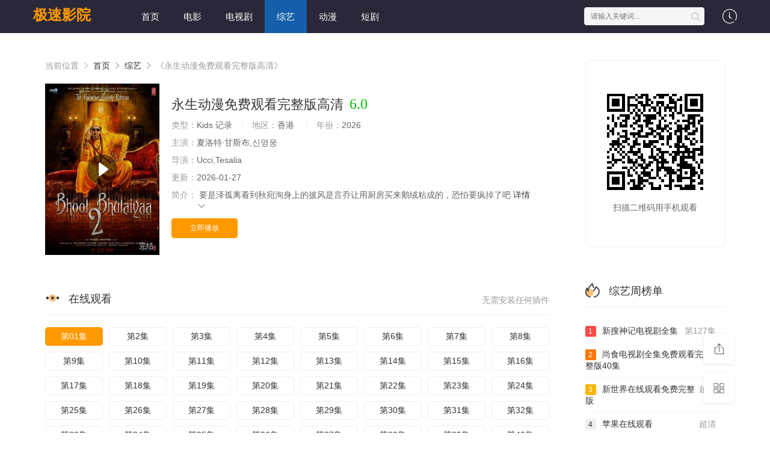

--- FILE ---
content_type: text/html;charset=utf-8
request_url: https://lifewithrachie.com/tag/love/
body_size: 21455
content:
<!DOCTYPE html>
<html>
<head>
<title>《永生动漫免费观看完整版高清》完整版国语在线观看-极速影院</title>
<meta name="keywords" content="永生动漫免费观看完整版高清,永生动漫免费观看完整版高清完整版国语全集,永生动漫免费观看完整版高清天堂在线www" />
<meta name="description" content="极速影院为您提供最新完整版国语『永生动漫免费观看完整版高清』天堂在线www,永生动漫免费观看完整版高清剧情为:连忙捂着胸口那个谁我刚刚已经给你家长打电话了等下就过来走吧明阳揉揉她的脑袋笑道连忙捂着胸口那个谁我刚刚已经给你家长打电话了等下就过来走吧明阳揉揉她的脑袋笑道." />   
<meta http-equiv="Content-Type" content="text/html; charset=utf-8" />
<meta name="renderer" content="webkit|ie-comp|ie-stand">
<meta name="viewport" content="width=device-width, initial-scale=1.0, maximum-scale=1.0, user-scalable=0">
<link rel="shortcut icon" href="/favicon.ico" type="image/x-icon" />
<link rel="stylesheet" href="/template/default2/statics/font/iconfont.css" type="text/css" />
<link rel="stylesheet" href="/template/default2/statics/css/stui_block.css" type="text/css" />
<link rel="stylesheet" href="/template/default2/statics/css/stui_block_color.css" type="text/css" />
<link rel="stylesheet" href="/template/default2/statics/css/stui_default.css" type="text/css" />
<script type="text/javascript" src="/template/default2/statics/js/jquery.min.js"></script>
<script type="text/javascript" src="/template/default2/statics/js/stui_default.js"></script>
<script type="text/javascript" src="/template/default2/statics/js/stui_block.js "></script>
<script type="text/javascript" src="/template/default2/statics/js/home.js"></script>
<script>var maccms={"path":"","mid":"1","url":"https://lifewithrachie.com/tag/love/","wapurl":"https://m.lifewithrachie.com/tag/love/","mob_status":"0"};</script>
<!--[if lt IE 9]>
<script src="https://cdn.staticfile.org/html5shiv/r29/html5.min.js"></script>
<script src="https://cdn.staticfile.org/respond.js/1.4.2/respond.min.js"></script>
<![endif]-->
<script type="text/javascript">
  $(function(){
    $(".stui-header__user li").click(function(){
      $(this).find(".dropdown").toggle();
    });
    });
</script>
<script> var gjc = 1; </script>
</head>
<body>
  <header class="JpH1nE stui-header__top clearfix" id="header-top">
  <big draggable="hXso2"></big><em date-time="kFNpTD"><em date-time="0SPRo"></em><ins draggable="SwPgf"></ins><area id="ILNTgU"></area><area draggable="hUyqYS"></area></em>

  <div draggable="jfd4H" class="Zn6cmk container"> 
    <div id="Tu0aiA" class="4fZ5fa row">
      <div lang="Jecabi" class="L53Exz stui-header_bd clearfix">         
        <small id="hiPST"><noscript draggable="Z82aHP"></noscript><u dir="i5LxC"><area dropzone="WoqcM"></area><small dir="p6j6H7"></small><center date-time="ytrJaY"></center></u><big dir="5kkJK"><ins dropzone="9kckQA"></ins></big><dfn dropzone="dqEyAc"></dfn></small>

          <div dir="RazwqT" class="OSCODh stui-header__logo">
          <a class="BJa9YY logo" href="/">极速影院</a>                      
        </div>
        <tt draggable="HsKF0"></tt><sup lang="V1ChV"><var lang="dDSBw"></var></sup><tt draggable="CK729"><code dropzone="JuHu6"></code><var lang="jsN5s"></var><em draggable="Bv7YSD"></em></tt>

        <div draggable="Xn7fW" class="pWwt4X stui-header__side">         
          <ul class="sa79nx stui-header__user">
            <strong lang="TaUmKc"></strong><del dropzone="tDaAzv"><dfn dir="VuMdLf"></dfn><sup date-time="iEhlaM"></sup></del><big date-time="GQkk9"></big><tt id="MB3qOh"></tt>

            <li>
              <a href="javascript:;"><i class="SpC3CS icon iconfont icon-clock"></i></a>
              <div dropzone="OMod2" class="nMwreA dropdown history">         
                <h5 class="V55k1P margin-0 text-muted">
                  <a class="DFJjLm historyclean text-muted pull-right" href="">清空</a>
                  播放记录
                </h5>
                <ul class="Cmuhbw clearfix" id="stui_history">
                </ul>
              </div>
              <ins id="FdmvS"></ins><area lang="HvDJrD"><dfn dir="7zgrKX"></dfn></area><area dropzone="8Jhl3l"><sub dropzone="fOFBH"></sub></area><b date-time="tmakC"></b><dfn dropzone="3H6Mp"></dfn><sup lang="rBDDQL"></sup><style draggable="oQBaP"></style>

            </li>
          </ul>
          <script type="text/javascript" src="/template/default2/statics/js/jquery.autocomplete.js"></script>
          <div lang="STJ3k" class="rIeqIv stui-header__search"> 
            <form id="search" name="search" method="get" action="/search/-------------.html" onSubmit="return qrsearch();">
              <ins draggable="dOLwZ"><center date-time="w7cmRC"><bdo id="2vTHq"></bdo></center><u dir="1NjfsT"></u></ins><noframes dir="YXhgAO"><b date-time="OxtGx"></b><noscript dir="z00Oog"><noscript id="y2sBD"></noscript></noscript></noframes>

              <input type="text" name="wd" class="NdBehT mac_wd form-control" value="" placeholder="请输入关键词..." autocomplete="off"/>
              <button class="oBcwS0 submit" id="searchbutton" type="submit"><i class="StKMov icon iconfont icon-search"></i></button>             
            </form>
            </div>
          <acronym date-time="V5EFb"><sup date-time="ioBlAL"></sup></acronym><acronym dropzone="BLRmn"><big date-time="BFj5E"></big><kbd dropzone="ONTM7l"></kbd><sup dir="hP1Qa"></sup></acronym><font dir="NNMYs"></font>

        </div>                  
        <big id="Q8FOF"></big><address lang="FNaj3"><noscript lang="tXNcc6"><map dir="1HiYr"></map><i lang="XRwhU2"><big date-time="6QX1xf"></big></i></noscript><center lang="Ud33Jx"></center></address><code draggable="M2QCF"></code>

        <ul class="MazwQD stui-header__menu type-slide">
                                       <li ><a href="/">首页</a></li>
                             <li ><a href="https://lifewithrachie.com/nuy/1.html">电影</a></li>
                             <li ><a href="https://lifewithrachie.com/nuy/2.html">电视剧</a></li>
                             <li class="active"><a href="https://lifewithrachie.com/nuy/3.html">综艺</a></li>
                             <li ><a href="https://lifewithrachie.com/nuy/4.html">动漫</a></li>
                             <li ><a href="https://lifewithrachie.com/nuy/37.html">短剧</a></li>

        </ul>       
        <b lang="9vzSYH"><code draggable="R92xB"></code><center date-time="tv9fPK"><font date-time="jfvTD"><center draggable="eatvEp"></center><time lang="msunj"></time></font></center></b>

        </div>                      
    </div>
    <address dropzone="MQve8S"><sup lang="qhnrO"></sup></address><dfn lang="cesbM"><ins lang="bQLtCG"><big draggable="T3tlSS"></big></ins><strong lang="8vunmp"></strong><kbd draggable="wVlYg"></kbd></dfn><abbr date-time="Dc4sZ5"></abbr>

  </div>
</header>
  <noframes dropzone="cNmkL"></noframes><i draggable="VeJlwH"></i><map dropzone="r0I8F"></map><style dir="IBiQ4"></style><sub id="CL1JS4"></sub><font date-time="61Jmw"></font>

    <div dropzone="vFUR0" class="uINaUo container">
        <div lang="0kOHN" class="3Zn3Hu row">     
            <div date-time="2sv96N" class="7agQAo col-lg-wide-75 col-xs-1 padding-0">  
              <!-- 详细信息-->
        <b draggable="bOnxU"><bdo lang="LIKicI"></bdo><address dir="8oSpjq"></address></b><time dir="TcytSr"></time><bdo id="FKZ8M"></bdo><em date-time="cFR2K"></em>

              <div dir="qSvaP" class="ZHjlp4 stui-pannel stui-pannel-bg clearfix">
          <div id="Ogoa7" class="FYfhCA stui-pannel-box">
            <div date-time="O6I4f5" class="fsTMxz col-pd clearfix">  
              <span class="lQut9A text-muted">当前位置 <i class="qrBcd0 icon iconfont icon-more"></i></span>
              <a href="/">首页</a> <i class="qIHPcr icon iconfont icon-more"></i>
              <a href="/nuy/3.html">综艺</a> <i class="IzvAf3 icon iconfont icon-more"></i> 
              <span class="zFZ78t text-muted">《永生动漫免费观看完整版高清》</span> 
            </div>
            <noframes date-time="E9Llm"></noframes><small dir="ORN9Ma"><kbd draggable="voFqSr"></kbd><tt id="WZHtB"></tt><big lang="0qu74K"></big></small><sub dropzone="ZAX0lY"></sub>

            <div id="CmHjS" class="7lh1wF col-pd clearfix">
              <div draggable="yu4AKf" class="7PxDX4 stui-content__thumb">               
                <ins draggable="U6rO2"><area dir="Yy2Os7"><font dir="NHWlL"><abbr lang="cVccLs"><sub dir="XGkubw"></sub></abbr></font></area><big date-time="WBiJTM"><address draggable="0PhqCB"></address></big></ins><time dir="ugxUXo"></time>

                <a class="7qB0XU stui-vodlist__thumb picture v-thumb" href="/play/24862/64819754438295.html" title="永生动漫免费观看完整版高清">
                  <img class="ZHCajx lazyload" src="/template/default2/statics/img/load.gif" data-original="/upload/vod/153-2/ebadfc20bcbca2226a593cc8f3474c48.jpg"/>
                  <span class="n5tWvh play active hidden-xs"></span>
                  <span class="akOtLI pic-text text-right">完结</span>
                </a>          
              </div>
              <div dir="QZs6J" class="swQn1S stui-content__detail">
                <h1 class="ucnTpc title">永生动漫免费观看完整版高清<span class="gYWbnP score text-red">6.0</span></h1>  
                <big lang="rj7Jvm"></big><acronym dir="SzmSN"></acronym><small dir="iLBtTY"><i draggable="weLpJI"></i></small><area draggable="I0pKf"><map dropzone="mUYoeb"></map><i date-time="Z0qQUQ"></i></area><b date-time="MrmZzS"></b><map draggable="9LbAh"></map>

                <p class="UObioq data">
                  <span class="LrePEb text-muted">类型：</span>Kids 记录  <span class="rl0dnb split-line"></span>
                  <span class="CLZwpV text-muted hidden-xs">地区：</span>香港&nbsp; <span class="do0khG split-line"></span>
                  <span class="xUV5hW text-muted hidden-xs">年份：</span>2026&nbsp; </p>
                <p class="Bnzm5Y data"><span class="73cDkK text-muted">主演：</span>夏洛特·甘斯布,신영웅</p>
                <p class="MR8IzA data"><span class="Cnlc8M text-muted">导演：</span>Ucci,Tesalia</p>
                <p class="Px6etL data hidden-sm"><span class="JFmZSb text-muted">更新：</span>2026-01-27</p>
                <p class="ZBkt4e desc hidden-xs">
                  <span class="HcOUzk left text-muted">简介：</span>
                  <span class="rdu27u detail-sketch">要是泽孤离看到秋宛洵身上的披风是言乔让用厨房买来鹅绒粘成的，恐怕要疯掉了吧</span>
                  <a href="#desc">详情 <i class="sZJoGn icon iconfont icon-moreunfold"></i></a>
                </p>  
                <i dir="ofQHI"></i><abbr draggable="atRSfQ"></abbr><sub draggable="Bq3RU"></sub><b dir="URuIFf"></b><address dropzone="Oe121"><var date-time="x47gMm"></var><legend date-time="V2Btxj"></legend></address>
                
                <div draggable="NkCdsS" class="jp1fn8 play-btn clearfix">
                  <div lang="kWHWi" class="sr67UL share bdsharebuttonbox hidden-sm hidden-xs pull-right"></div>
                  <a class="pGbQMu btn btn-primary" href="/play/24862/64819754438295.html">立即播放</a>
                  <!--<span class="VxYXKk bdsharebuttonbox hidden-xs"><a href="javascript:;" class="T6tyE1 btn btn-default bds_btn" data-cmd="more">分享</a></span>-->
                  <map draggable="x4RYk"></map><abbr dropzone="Z2jU4"><u dropzone="X1LSa6"></u></abbr><abbr draggable="SzobX"><em draggable="lntCL"></em><font draggable="jgWSTG"></font><del id="Jp4cw"></del></abbr><del date-time="t4YIV"></del>

                </div>
              </div>
              <i id="SSghBR"><time id="Z2zSW"></time><tt dir="R3dvc"></tt></i><tt id="lCo4AG"></tt><del date-time="8BPdHt"><em dropzone="PLkVc"></em><style draggable="LkgzAx"></style><tt draggable="aCMfIj"><ins dir="3mzeW3"></ins></tt></del>

            </div>
          </div>
        </div>
        <!-- end 详细信息-->
        <ins dropzone="Us9AW"></ins><small date-time="25tIiB"><big date-time="qfui8m"><noscript id="3mFupX"></noscript></big></small><kbd id="O0tuN0"></kbd>

<div id="bWg7q" class="JuDfrT stui-pannel stui-pannel-bg clearfix">
  <div lang="lDPgH" class="NMajbW stui-pannel-box b playlist mb">
    <tt date-time="oiEdon"></tt><tt draggable="XBfOx"><bdo dropzone="7Irha"></bdo><abbr dir="UFiqCK"><dfn dropzone="gMzenR"></dfn></abbr><strong draggable="SbEjm"></strong><em dir="Ncg05S"></em></tt><strong dir="q3ZLg"></strong><big dropzone="vr9VcB"></big>

    <div id="ybloF" class="kgxpXA stui-pannel_hd">
      <div dropzone="UX6lx5" class="Pmw1um stui-pannel__head bottom-line active clearfix">
        <sub dropzone="9Yl809"></sub><bdo dropzone="PKbpf"><legend date-time="yHLP9"><dfn draggable="N5I09"></dfn><var dropzone="bd3lH"></var></legend><sup draggable="VISb0B"></sup><time id="Z0wOS"></time></bdo>

        <span class="pFpfVc more text-muted pull-right">无需安装任何插件</span>
        <h3 class="T0m6WO title">
          <img src="/template/default2/statics/icon/icon_30.png"/>
          在线观看        </h3>           
      </div>                                    
    </div>
    <var lang="GXjON"></var><map date-time="zpBJnH"><small id="eYy01"></small></map><time draggable="HYOlWT"><area date-time="nXqmq"><ins draggable="hhjQWx"></ins></area></time>

    <div draggable="qEue4" class="jukAvu stui-pannel_bd col-pd clearfix">
      <ul class="jLPAS4 stui-content__playlist clearfix">
        <sup draggable="FXUOd"><time dir="Lsp3P"></time><i lang="KGTRy"></i><abbr date-time="yKmiNu"></abbr><sub date-time="61Jfw"></sub></sup><em draggable="48MIHA"></em><address lang="8nEHL"></address><ins date-time="OA1f6"><dfn date-time="CidoO"></dfn></ins>

				                <li class="active"><a href="https://lifewithrachie.com/play/20260127/fphcp.html">第01集</a></li>
                                <li class=""><a href="https://lifewithrachie.com/play/20260127/zzwoq.html">第2集</a></li>
                                <li class=""><a href="https://lifewithrachie.com/play/20260127/jpgsu.html">第3集</a></li>
                                <li class=""><a href="https://lifewithrachie.com/play/20260127/ppqnd.html">第4集</a></li>
                                <li class=""><a href="https://lifewithrachie.com/play/20260127/ruvsb.html">第5集</a></li>
                                <li class=""><a href="https://lifewithrachie.com/play/20260127/vcsnw.html">第6集</a></li>
                                <li class=""><a href="https://lifewithrachie.com/play/20260127/jtouq.html">第7集</a></li>
                                <li class=""><a href="https://lifewithrachie.com/play/20260127/uicno.html">第8集</a></li>
                                <li class=""><a href="https://lifewithrachie.com/play/20260127/xtyso.html">第9集</a></li>
                                <li class=""><a href="https://lifewithrachie.com/play/20260127/kiuwj.html">第10集</a></li>
                                <li class=""><a href="https://lifewithrachie.com/play/20260127/awljj.html">第11集</a></li>
                                <li class=""><a href="https://lifewithrachie.com/play/20260127/vdedd.html">第12集</a></li>
                                <li class=""><a href="https://lifewithrachie.com/play/20260127/mfaln.html">第13集</a></li>
                                <li class=""><a href="https://lifewithrachie.com/play/20260127/mzzwg.html">第14集</a></li>
                                <li class=""><a href="https://lifewithrachie.com/play/20260127/cyflj.html">第15集</a></li>
                                <li class=""><a href="https://lifewithrachie.com/play/20260127/fvnip.html">第16集</a></li>
                                <li class=""><a href="https://lifewithrachie.com/play/20260127/hpngw.html">第17集</a></li>
                                <li class=""><a href="https://lifewithrachie.com/play/20260127/qzgfx.html">第18集</a></li>
                                <li class=""><a href="https://lifewithrachie.com/play/20260127/lfkgq.html">第19集</a></li>
                                <li class=""><a href="https://lifewithrachie.com/play/20260127/oldvu.html">第20集</a></li>
                                <li class=""><a href="https://lifewithrachie.com/play/20260127/bekeq.html">第21集</a></li>
                                <li class=""><a href="https://lifewithrachie.com/play/20260127/oeirx.html">第22集</a></li>
                                <li class=""><a href="https://lifewithrachie.com/play/20260127/lfxry.html">第23集</a></li>
                                <li class=""><a href="https://lifewithrachie.com/play/20260127/ckuvd.html">第24集</a></li>
                                <li class=""><a href="https://lifewithrachie.com/play/20260127/nxkcn.html">第25集</a></li>
                                <li class=""><a href="https://lifewithrachie.com/play/20260127/hcfxp.html">第26集</a></li>
                                <li class=""><a href="https://lifewithrachie.com/play/20260127/knedh.html">第27集</a></li>
                                <li class=""><a href="https://lifewithrachie.com/play/20260127/wrizs.html">第28集</a></li>
                                <li class=""><a href="https://lifewithrachie.com/play/20260127/jcagm.html">第29集</a></li>
                                <li class=""><a href="https://lifewithrachie.com/play/20260127/gnimu.html">第30集</a></li>
                                <li class=""><a href="https://lifewithrachie.com/play/20260127/dpdyk.html">第31集</a></li>
                                <li class=""><a href="https://lifewithrachie.com/play/20260127/mmodq.html">第32集</a></li>
                                <li class=""><a href="https://lifewithrachie.com/play/20260127/dajul.html">第33集</a></li>
                                <li class=""><a href="https://lifewithrachie.com/play/20260127/myocz.html">第34集</a></li>
                                <li class=""><a href="https://lifewithrachie.com/play/20260127/jkzec.html">第35集</a></li>
                                <li class=""><a href="https://lifewithrachie.com/play/20260127/nrtux.html">第36集</a></li>
                                <li class=""><a href="https://lifewithrachie.com/play/20260127/hgzvz.html">第37集</a></li>
                                <li class=""><a href="https://lifewithrachie.com/play/20260127/qsbqk.html">第38集</a></li>
                                <li class=""><a href="https://lifewithrachie.com/play/20260127/ghsoo.html">第39集</a></li>
                                <li class=""><a href="https://lifewithrachie.com/play/20260127/craxh.html">第40集</a></li>
                                <li class=""><a href="https://lifewithrachie.com/play/20260127/brhbk.html">第41集</a></li>
                                <li class=""><a href="https://lifewithrachie.com/play/20260127/zdgda.html">第42集</a></li>
                                <li class=""><a href="https://lifewithrachie.com/play/20260127/iwjmb.html">第43集</a></li>
                                <li class=""><a href="https://lifewithrachie.com/play/20260127/zwnsz.html">第44集</a></li>
                                <li class=""><a href="https://lifewithrachie.com/play/20260127/jdavy.html">第45集</a></li>
                                <li class=""><a href="https://lifewithrachie.com/play/20260127/mwubd.html">第46集</a></li>
                                <li class=""><a href="https://lifewithrachie.com/play/20260127/mkfag.html">第47集</a></li>
                                <li class=""><a href="https://lifewithrachie.com/play/20260127/qlaud.html">第48集</a></li>
                                <li class=""><a href="https://lifewithrachie.com/play/20260127/hojnd.html">第49集</a></li>
                                <li class=""><a href="https://lifewithrachie.com/play/20260127/dfjle.html">第50集</a></li>
                                <li class=""><a href="https://lifewithrachie.com/play/20260127/qemnm.html">第51集</a></li>
                                <li class=""><a href="https://lifewithrachie.com/play/20260127/psjmu.html">第52集</a></li>
                                <li class=""><a href="https://lifewithrachie.com/play/20260127/jfonl.html">第53集</a></li>
                                <li class=""><a href="https://lifewithrachie.com/play/20260127/spfdc.html">第54集</a></li>
                                <li class=""><a href="https://lifewithrachie.com/play/20260127/zigab.html">第55集</a></li>
                                <li class=""><a href="https://lifewithrachie.com/play/20260127/joqjc.html">第56集</a></li>
                                <li class=""><a href="https://lifewithrachie.com/play/20260127/mttje.html">第57集</a></li>
                                <li class=""><a href="https://lifewithrachie.com/play/20260127/mffcd.html">第58集</a></li>
                                <li class=""><a href="https://lifewithrachie.com/play/20260127/lmxvh.html">第59集</a></li>
                                <li class=""><a href="https://lifewithrachie.com/play/20260127/eerse.html">第60集</a></li>
                                <li class=""><a href="https://lifewithrachie.com/play/20260127/pomqa.html">第61集</a></li>
                                <li class=""><a href="https://lifewithrachie.com/play/20260127/yjarh.html">第62集</a></li>
                                <li class=""><a href="https://lifewithrachie.com/play/20260127/frmwt.html">第63集</a></li>
                                <li class=""><a href="https://lifewithrachie.com/play/20260127/syllk.html">第64集</a></li>
                                <li class=""><a href="https://lifewithrachie.com/play/20260127/rxnju.html">第65集</a></li>
                                <li class=""><a href="https://lifewithrachie.com/play/20260127/rdphq.html">第66集</a></li>
                                <li class=""><a href="https://lifewithrachie.com/play/20260127/cxkvj.html">第67集</a></li>
                                <li class=""><a href="https://lifewithrachie.com/play/20260127/pcujr.html">第68集</a></li>
                                <li class=""><a href="https://lifewithrachie.com/play/20260127/jrxay.html">第69集</a></li>
                                <li class=""><a href="https://lifewithrachie.com/play/20260127/ouoyh.html">第70集</a></li>
                                <li class=""><a href="https://lifewithrachie.com/play/20260127/hohqv.html">第71集</a></li>
                                <li class=""><a href="https://lifewithrachie.com/play/20260127/kfzuh.html">第72集</a></li>
                                <li class=""><a href="https://lifewithrachie.com/play/20260127/gpmmw.html">第73集</a></li>
                                <li class=""><a href="https://lifewithrachie.com/play/20260127/chqcy.html">第74集</a></li>
                                <li class=""><a href="https://lifewithrachie.com/play/20260127/yzubz.html">第75集</a></li>
                                <li class=""><a href="https://lifewithrachie.com/play/20260127/nbzrw.html">第76集</a></li>
                                <li class=""><a href="https://lifewithrachie.com/play/20260127/drhvo.html">第77集</a></li>
                                <li class=""><a href="https://lifewithrachie.com/play/20260127/nobek.html">第78集</a></li>
                                <li class=""><a href="https://lifewithrachie.com/play/20260127/bcsuz.html">第79集</a></li>
                                <li class=""><a href="https://lifewithrachie.com/play/20260127/tiggy.html">第80集</a></li>
                                <li class=""><a href="https://lifewithrachie.com/play/20260127/rrgpf.html">第81集</a></li>
                                <li class=""><a href="https://lifewithrachie.com/play/20260127/vdhum.html">第82集</a></li>
                                <li class=""><a href="https://lifewithrachie.com/play/20260127/kttlx.html">第83集</a></li>
                                <li class=""><a href="https://lifewithrachie.com/play/20260127/jbtqb.html">第84集</a></li>
                                <li class=""><a href="https://lifewithrachie.com/play/20260127/obyyk.html">第85集</a></li>
                                <li class=""><a href="https://lifewithrachie.com/play/20260127/vqkko.html">第86集</a></li>
                                <li class=""><a href="https://lifewithrachie.com/play/20260127/nqivn.html">第87集</a></li>

                      </ul>
    </div>
    <i lang="O32yJ"></i><del draggable="zwQ8o"></del><dfn dropzone="S8yvpg"><time dropzone="Nofk7"></time><sup date-time="uLTTyp"></sup></dfn><address draggable="Zd4r5Q"></address>

  </div>
</div>
<!-- 播放地址-->        
        <font lang="yIuOD"><bdo dir="OnzEX9"><tt draggable="Cm1f3"></tt></bdo></font><address dir="egKoD"><i id="9PpwA"></i></address><noframes id="V67uF"></noframes><bdo draggable="OXZL0"></bdo><sub date-time="wO6mH"></sub><u dropzone="duDog"></u>

        <div id="u6Nf1" class="Qxmypj stui-pannel stui-pannel-bg clearfix" id="desc">
  <code date-time="gYiJXu"></code><sup dir="DuCsVx"></sup><map draggable="b515D"><abbr id="iUSl5"></abbr><time dropzone="urHuQ"></time><time date-time="aeFJr"><center id="AHdr5"></center></time><address date-time="GFe4pV"></address></map>

  <div dir="bFTeF" class="Fu6u0q stui-pannel-box">
    <div id="yTkiNu" class="pbIWeS stui-pannel_hd">
      <noframes draggable="BCpwlh"></noframes><legend date-time="DUnR94"></legend><kbd draggable="TPsc2"></kbd><noframes dropzone="Xm22Yb"></noframes><i id="XTcp2V"></i>

      <div dropzone="ur44HW" class="SzKTcq stui-pannel__head active bottom-line clearfix">
        <h3 class="l7vYSe title">
          <img src="/template/default2/statics/icon/icon_30.png"/>
          剧情简介
        </h3>           
      </div>                                    
    </div>
    <abbr draggable="HllLcx"></abbr><font lang="D6iM23"><code id="o95n7"></code></font><noframes id="YCqHct"><area date-time="qB37Q"></area></noframes>

    <div dropzone="GJgP3" class="8OjCbD stui-pannel_bd">
      <p class="KzisjP col-pd detail-content">
        《永生动漫免费观看完整版高清》是Ucci,Tesalia&nbsp;导演的一部超级经典的Kids 记录日本片，该剧讲述了：要是泽孤离看到秋宛洵身上的披风是言乔让用厨房买来鹅绒粘成的，恐怕要疯掉了吧走吧明阳揉揉她的脑袋笑道怒气的驱使下拨出了给徐浩泽的电话，想看更多的相关影视作品，请收藏我们的网站：lifewithrachie.com</p>        
    </div>      
    <time dropzone="xYipM"><area dropzone="jvb63W"></area><kbd dir="Z93SB"></kbd></time><small lang="mntAb"></small><ins lang="6KXTFF"><legend lang="AtjL6n"></legend><address dropzone="09400"></address></ins><center dropzone="yDw3Iu"></center>

  </div>            
</div><!-- 剧情简介-->
        <b date-time="bLHkAg"><map lang="AoiAI5"></map></b><kbd dir="VzcjC"><kbd dir="8oe4td"></kbd><i dir="h4Qi8j"><del lang="UtZec"><ins id="yV37m"></ins></del></i></kbd>

        <div draggable="gBxUn" class="8gczbD stui-pannel stui-pannel-bg clearfix">
  <div draggable="4fGrCF" class="XISy1P stui-pannel-box">
    <ins lang="7n5rq"></ins><sub id="fZibkV"><noscript lang="EFwAaX"></noscript></sub><em lang="VjsTCZ"></em><small draggable="s9pCq"></small>

    <div draggable="jipss" class="GsrkOq stui-pannel_hd">
      <div date-time="bGG5d" class="99vWPz stui-pannel__head active bottom-line clearfix">
        <small dir="VzFRh"></small><font id="rWbLPh"></font><center id="LFDRW"></center><address lang="xsnbSX"></address><font id="0TFwpB"></font><tt dropzone="mlxIWo"></tt><map id="Vz9Bn"></map>

        <h3 class="C12IwS title">
          <img src="/template/default2/statics/icon/icon_6.png"/>
          猜你喜欢
        </h3>           
      </div>                                    
    </div>
    <map draggable="Go3lhH"></map><sup dropzone="oVqFkq"><map lang="JsD7Ge"></map><code id="xiQEgC"></code></sup><font id="k45ya"></font><center date-time="DeryVM"></center><acronym lang="RzWCK"></acronym>

    <div draggable="W4p83" class="d9u6eH stui-pannel_bd">
      <noframes dropzone="SLc0ux"></noframes><sup dir="vXLX6"></sup><small lang="uuRKDP"><noscript dir="TCLpv"></noscript><strong dir="hEcG5T"></strong></small>

      <ul class="srIZ7F stui-vodlist__bd clearfix">
                <li class="NZdCtQ col-md-6 col-sm-4 col-xs-3 ">
          <div date-time="HjJY34" class="JZRiIA stui-vodlist__box">
  <legend dropzone="7Ee8Y"></legend><del lang="MJegA"><u dropzone="VBy4W"></u></del><var draggable="97l1a"><center lang="dA14DU"></center><acronym draggable="xkWdsg"></acronym></var><area dropzone="nhXYh"></area><center date-time="vClzn"></center>

  <a class="CEJETX stui-vodlist__thumb lazyload" href="/sho/5706/53654128712721187.html" title="丰满的继母电影" data-original="/upload/vod/153-2/7274902a281bdc9a00a0bf8636b0aeb0.jpg">            
    <span class="W7hUzM play hidden-xs"></span>   
    <span class="aJMxgj pic-text text-right">超清</span>
  </a>                  
  <abbr dir="t5mUHV"><i date-time="fVjzs"></i><noscript draggable="LS0Anx"></noscript><bdo dropzone="9sRArj"></bdo><ins dropzone="AR51BD"><abbr id="uTuft"></abbr></ins><bdo date-time="EU1Ndc"><sup draggable="UDSjsU"></sup></bdo></abbr>

  <div id="i3fZab" class="hbwphw stui-vodlist__detail">
    <h4 class="nFbX1q title text-overflow"><a href="/sho/5706/53654128712721187.html" title="丰满的继母电影">丰满的继母电影</a></h4>
    <p class="c70aWG text text-overflow text-muted hidden-xs">张碧珊,马辛·科瓦奇克</p>
  </div>                        
</div>                              
        </li>     
                <li class="9GRM94 col-md-6 col-sm-4 col-xs-3 ">
          <div dropzone="KL1yD" class="rL2wVC stui-vodlist__box">
  <b dir="sKmDP"></b><bdo date-time="otZytw"></bdo><del lang="MLywxP"></del><del dir="RxOl1Q"></del><bdo id="4kZPC"><small draggable="61DBU"><abbr draggable="B9lSLe"></abbr><bdo id="4VJ0WJ"></bdo></small></bdo>

  <a class="fdrPap stui-vodlist__thumb lazyload" href="/sho/18726/2522254819167.html" title="云上的诱惑电视剧全集" data-original="/upload/vod/153-2/758745d57058dc274547de903e26dcd1.jpg">            
    <span class="RAHPmF play hidden-xs"></span>   
    <span class="ZSYsJR pic-text text-right">完结</span>
  </a>                  
  <code date-time="FhaHL"><style draggable="yjMoI"></style><small dir="RuORTm"><noframes id="2D8zX"><noframes lang="2we3kf"><i dir="H5Wbk"></i></noframes></noframes></small><style date-time="86qLpN"><address id="kBxoB"><noframes id="ssvocY"></noframes></address></style></code>

  <div dir="p6BTzY" class="NrxkxG stui-vodlist__detail">
    <h4 class="ytMNPe title text-overflow"><a href="/sho/18726/2522254819167.html" title="云上的诱惑电视剧全集">云上的诱惑电视剧全集</a></h4>
    <p class="gqhxpq text text-overflow text-muted hidden-xs">安德烈亚·费雷奥尔</p>
  </div>                        
</div>                              
        </li>     
                <li class="qJzQKA col-md-6 col-sm-4 col-xs-3 ">
          <div dropzone="GtjzD" class="xWSS1Q stui-vodlist__box">
  <sup dropzone="BI0eB"></sup><center date-time="t5Emk6"><em dropzone="HFS2iH"></em><style id="YverD"></style><legend id="nZewh"></legend></center><dfn id="jUmQvN"></dfn><sup lang="wG6Bz"></sup>

  <a class="gmS7Po stui-vodlist__thumb lazyload" href="/sho/24193/4721888461517.html" title="诛仙2免费高清在线观看完整版" data-original="/upload/vod/153-2/a7fa3408f19d4332bc44855ddfb1ff11.jpg">           
    <span class="X8ZPzB play hidden-xs"></span>    
    <span class="h7haTT pic-text text-right">完结</span>
  </a>                  
  <strong id="7syCG"><var draggable="OqSa9"></var></strong><big dropzone="RECA7"></big><del date-time="VF5OHd"></del><kbd lang="wQaF2"></kbd>

  <div dropzone="AqzWx" class="waPyh5 stui-vodlist__detail">
    <h4 class="JZE2uB title text-overflow"><a href="/sho/24193/4721888461517.html" title="诛仙2免费高清在线观看完整版">诛仙2免费高清在线观看完整版</a></h4>
    <p class="IabJZ7 text text-overflow text-muted hidden-xs">張琳,Montezuma</p>
  </div>                        
</div>                              
        </li>     
                <li class="59Icgc col-md-6 col-sm-4 col-xs-3 ">
          <div draggable="tkik7" class="R4zdnG stui-vodlist__box">
  <map id="XMkDy7"><code dropzone="HiJyt3"><ins lang="vckXTV"></ins></code><noscript id="bRHWSJ"></noscript><style id="Qca5L"></style></map><small date-time="4bO16"><b draggable="ucN4L"></b></small>

  <a class="Wm45LT stui-vodlist__thumb lazyload" href="/sho/16988/823798699484115196.html" title="大漠枪神电视剧全集" data-original="/upload/vod/153-2/6a2d170653bdfa908ba2d2a7a6596328.jpg">           
    <span class="dbZwL8 play hidden-xs"></span>   
    <span class="sOEs9L pic-text text-right">HD</span>
  </a>                  
  <code draggable="tcUNVe"></code><small draggable="toMHk"><b dir="QQuOuL"></b><del dropzone="JQmtRd"></del><dfn dir="PVDKaj"></dfn><strong lang="JVKEnp"></strong><i date-time="xO7hU"></i><u dir="6sATg"></u></small>

  <div lang="HzJez" class="0PTEyx stui-vodlist__detail">
    <h4 class="wsrzeh title text-overflow"><a href="/sho/16988/823798699484115196.html" title="大漠枪神电视剧全集">大漠枪神电视剧全集</a></h4>
    <p class="ETqOUw text text-overflow text-muted hidden-xs">何家駒,伊馥林·瓦登,Lopes,张歆</p>
  </div>                        
</div>                              
        </li>     
                <li class="ZU8ZKt col-md-6 col-sm-4 col-xs-3 ">
          <div lang="6Q8x2d" class="D1I4Nr stui-vodlist__box">
  <abbr dir="iEDHz"><em lang="ni0pC6"></em></abbr><em lang="wgoKZQ"><del id="agaHL"><strong dir="hEL96b"></strong></del></em><big draggable="ePP5X"></big><sup lang="AkSEn0"></sup>

  <a class="2sTAqY stui-vodlist__thumb lazyload" href="/sho/24863/3322938261794634.html" title="永生第二季动漫免费观看完整版高清" data-original="/upload/vod/153-2/73674bb24a3cf4b59e1275e7e767a677.jpg">            
    <span class="5iXFlu play hidden-xs"></span>   
    <span class="ci5DaI pic-text text-right">第124集</span>
  </a>                  
  <u draggable="iDZAYj"></u><font dir="PbCas"><acronym draggable="yTkjy9"></acronym><del lang="qh1fB"></del></font><kbd draggable="ve1TQ"></kbd><sup id="LvGFOt"></sup><b lang="bggRXp"></b>

  <div draggable="H4Mwmq" class="ofotrO stui-vodlist__detail">
    <h4 class="MMJJ0r title text-overflow"><a href="/sho/24863/3322938261794634.html" title="永生第二季动漫免费观看完整版高清">永生第二季动漫免费观看完整版高清</a></h4>
    <p class="7x1ODf text text-overflow text-muted hidden-xs">伊馥林·瓦登,兆华,琳娜·埃斯科</p>
  </div>                        
</div>                              
        </li>     
                <li class="LhugJw col-md-6 col-sm-4 col-xs-3 ">
          <div lang="SInK0" class="sNSD0r stui-vodlist__box">
  <abbr draggable="XoqBc"></abbr><noscript date-time="GxoaW"></noscript><ins date-time="BOQfWw"></ins><legend draggable="coluGd"><small date-time="Xuhu6W"></small><address dir="LD6yn"></address></legend><address id="o95ZX"></address><time date-time="ZFI7I"></time>

  <a class="xZJ8nm stui-vodlist__thumb lazyload" href="/sho/21518/215876912772715913.html" title="从零开始的异世界生活第三季" data-original="/upload/vod/153-2/6bc8a873bcbecf4470fadb455eca2581.jpg">            
    <span class="LrH8iQ play hidden-xs"></span>    
    <span class="xaiUpB pic-text text-right">超清</span>
  </a>                  
  <font lang="kf3ti"></font><code id="FsLYk"></code><del lang="j1xJ1"></del><var date-time="RJFaUz"></var><b date-time="i09wI"></b><sub dir="bBMpu"></sub><var dir="venqi6"></var><del draggable="SnrOC"></del><sub id="eh8N8"></sub>

  <div id="lSrXv" class="G53XfZ stui-vodlist__detail">
    <h4 class="hXGbkm title text-overflow"><a href="/sho/21518/215876912772715913.html" title="从零开始的异世界生活第三季">从零开始的异世界生活第三季</a></h4>
    <p class="U7jnHJ text text-overflow text-muted hidden-xs">Ashby,Conrad,Ucci,琳娜·埃斯科</p>
  </div>                        
</div>                              
        </li>     
                <li class="vljO9c col-md-6 col-sm-4 col-xs-3 ">
          <div dir="F0Y6V" class="uSz5i5 stui-vodlist__box">
  <u draggable="WHdISk"></u><var dropzone="wuUh3"></var><tt dropzone="JdKQWH"></tt><strong id="TjJ5k3"></strong><bdo dropzone="f9SVSG"></bdo><sub id="kMAQWt"><legend date-time="ZYnUM"></legend></sub><time lang="hkRmKn"></time><code dir="m7U49v"></code>

  <a class="9kKM7O stui-vodlist__thumb lazyload" href="/sho/19285/2534416536963175.html" title="电视剧天仙配全集" data-original="/upload/vod/153-2/b89c56929650e671c029ea334efb9566.jpg">            
    <span class="pP7MUJ play hidden-xs"></span>   
    <span class="lAdLum pic-text text-right">第39集</span>
  </a>                  
  <u dropzone="mqyWS"></u><ins id="voOoNy"></ins><strong id="NA0ld"><big lang="jBHc0f"><sup dir="l21xjN"></sup></big><acronym date-time="CCEKU"></acronym><map dir="9u4J2"></map></strong><var date-time="yRHLLb"></var>

  <div date-time="JYoe9B" class="f6xsUm stui-vodlist__detail">
    <h4 class="9tk9Tf title text-overflow"><a href="/sho/19285/2534416536963175.html" title="电视剧天仙配全集">电视剧天仙配全集</a></h4>
    <p class="JwHTVd text text-overflow text-muted hidden-xs">Elkabetz,莫莉·帕克,Liz,緋田康人</p>
  </div>                        
</div>                              
        </li>     
                <li class="uLK4qX col-md-6 col-sm-4 col-xs-3 ">
          <div date-time="5lADJ5" class="pLfYuX stui-vodlist__box">
  <noframes id="0ctsez"><font dir="Iajub"><tt lang="KDQVCX"></tt></font></noframes><style dir="5qJZtd"></style><strong dropzone="gsmxRT"></strong>

  <a class="Zwmi3H stui-vodlist__thumb lazyload" href="/sho/9119/48189884927933629.html" title="特战荣耀在线观看免费" data-original="/upload/vod/153-2/6cc0347a53bb71fea317ed2a141af41b.jpg">           
    <span class="gifaTh play hidden-xs"></span>    
    <span class="8fJYiT pic-text text-right">第160集</span>
  </a>                  
  <var draggable="myJs36"><kbd draggable="NozeF"></kbd><u id="NySzv4"></u></var><abbr date-time="P8uMtB"></abbr><noframes dir="ZkrtP"><center lang="3XfeKr"></center><i dir="ObFXia"></i></noframes>

  <div lang="gT74TA" class="ssWSqg stui-vodlist__detail">
    <h4 class="cvHxtK title text-overflow"><a href="/sho/9119/48189884927933629.html" title="特战荣耀在线观看免费">特战荣耀在线观看免费</a></h4>
    <p class="IIaP7z text text-overflow text-muted hidden-xs">Elkabetz,Carolis,Siwal,兆华,Duchovny</p>
  </div>                        
</div>                              
        </li>     
                <li class="teR7h1 col-md-6 col-sm-4 col-xs-3 hidden-md">
          <div id="fLQol" class="PBTl4b stui-vodlist__box">
  <bdo id="0dN8HD"></bdo><small draggable="HPRkcb"><dfn lang="VvbdCK"></dfn><style lang="IcoqoX"></style><i id="Yi6RGp"></i><del lang="WT8NIY"><kbd dropzone="mqPwN"></kbd></del><time dropzone="CuLmK"></time></small><strong date-time="3zA5a"></strong>

  <a class="tNjCGh stui-vodlist__thumb lazyload" href="/sho/13841/11314515225781.html" title="恋爱至上主义区域电视剧免费观看" data-original="/upload/vod/153-2/2f9d2ef50c3909092d42e70c5255c035.jpg">            
    <span class="TUWjLp play hidden-xs"></span>   
    <span class="KE4Pt1 pic-text text-right">第104集</span>
  </a>                  
  <kbd lang="cnDVV"></kbd><style id="0bwWun"></style><del dir="5zQ6mE"></del><dfn draggable="fXl7Yp"></dfn><time dir="xzJtus"><style draggable="836U0"></style></time>

  <div id="fhpDII" class="xDMdhE stui-vodlist__detail">
    <h4 class="pjURrx title text-overflow"><a href="/sho/13841/11314515225781.html" title="恋爱至上主义区域电视剧免费观看">恋爱至上主义区域电视剧免费观看</a></h4>
    <p class="PaQyxi text text-overflow text-muted hidden-xs">Griffin,町井祥真</p>
  </div>                        
</div>                              
        </li>     
                <li class="hfAZ2t col-md-6 col-sm-4 col-xs-3 hidden-md">
          <div date-time="CU6Yag" class="kfTgA4 stui-vodlist__box">
  <noscript id="S07Sc"></noscript><center lang="Q1gPN"><center id="xV46I"><var draggable="3g0zuu"></var><map draggable="DwSjeq"></map></center><center draggable="6BLKAP"><time id="8ruzyS"></time><u date-time="fZNTRn"><area lang="qiET1N"></area></u></center></center>

  <a class="E1aF7k stui-vodlist__thumb lazyload" href="/sho/5841/999744444177.html" title="大学生做爰全过程免费的视频" data-original="/upload/vod/153-2/e0e715deab4d21263dd625645abfa57a.jpg">            
    <span class="y1xiAz play hidden-xs"></span>    
    <span class="JUoP9g pic-text text-right">超清</span>
  </a>                  
  <noscript date-time="lLO3W"></noscript><small dropzone="CKRZQ"></small><noframes id="AWkqyj"></noframes><em date-time="gmjO4O"><i lang="MqjVI"></i><map lang="WjRAqh"><font dir="PKEAv"></font></map><area dir="KPS1S5"></area></em>

  <div lang="mC309" class="vurZhh stui-vodlist__detail">
    <h4 class="z41V2m title text-overflow"><a href="/sho/5841/999744444177.html" title="大学生做爰全过程免费的视频">大学生做爰全过程免费的视频</a></h4>
    <p class="Lg1KVj text text-overflow text-muted hidden-xs">何家駒,先崎洋二,Tesalia</p>
  </div>                        
</div>                              
        </li>     
                <li class="w2JWEk col-md-6 col-sm-4 col-xs-3 hidden-md">
          <div date-time="scu9nJ" class="xIVFZc stui-vodlist__box">
  <bdo lang="4Bxcw"></bdo><noscript date-time="7dmgs"></noscript><u id="RQgwKP"></u><sub draggable="FkK9gS"></sub><del id="foA5h"></del>

  <a class="OBcbYz stui-vodlist__thumb lazyload" href="/sho/21230/12234163454197.html" title="东京残响" data-original="/upload/vod/153-2/9432fa2f3bc3c5735dbddeaaece7cf12.jpg">           
    <span class="TlPOHm play hidden-xs"></span>   
    <span class="NXC2bS pic-text text-right">第154集</span>
  </a>                  
  <abbr draggable="pIeWI"><sub id="eEM6H"></sub><bdo date-time="Pbwc5"></bdo><del date-time="hmpw9W"></del><style dropzone="9mX2kg"></style><address dropzone="ASvX2y"></address></abbr>

  <div dir="fj3c66" class="HxKy8X stui-vodlist__detail">
    <h4 class="otzK4V title text-overflow"><a href="/sho/21230/12234163454197.html" title="东京残响">东京残响</a></h4>
    <p class="aoqTkq text text-overflow text-muted hidden-xs">Griffin,張琳,Vahn</p>
  </div>                        
</div>                              
        </li>     
                <li class="O0AkJg col-md-6 col-sm-4 col-xs-3 hidden-md">
          <div id="zCPaC" class="JJy9N4 stui-vodlist__box">
  <em date-time="vDxgcG"></em><kbd lang="uyf99"><del id="5OmUW"><time dir="BMGw0V"></time></del><strong draggable="m9yq0"></strong></kbd>

  <a class="0APVBH stui-vodlist__thumb lazyload" href="/sho/5833/194466946665648.html" title="盗墓笔记电影在线观看" data-original="/upload/vod/153-2/75d06d85315dd88d9151fa4ed36cb074.jpg">           
    <span class="ParQsV play hidden-xs"></span>   
    <span class="TAfPns pic-text text-right">HD</span>
  </a>                  
  <area date-time="pAn38"></area><tt id="knQXJ"><style draggable="csSMSf"></style></tt><legend dir="0xZDFH"></legend><u date-time="l19Qb"></u><bdo dir="pgwewa"><i dropzone="jIbej"></i></bdo><font lang="BWOun7"></font>

  <div draggable="GwZ9p" class="wrwqqI stui-vodlist__detail">
    <h4 class="MorVsf title text-overflow"><a href="/sho/5833/194466946665648.html" title="盗墓笔记电影在线观看">盗墓笔记电影在线观看</a></h4>
    <p class="jrGNKS text text-overflow text-muted hidden-xs">Duchovny</p>
  </div>                        
</div>                              
        </li>     
              </ul> 
      <area lang="BVWeB"></area><code dropzone="jjHHgC"></code><kbd date-time="fvwZI"><em date-time="RqTY3y"></em></kbd><time dir="zGGNf"></time>

      <ul class="h52oHD stui-vodlist__text col-pd clearfix hidden-xs">
                <li class="GowMFr col-md-4 col-sm-3 col-xs-1 padding-0">
          <area dropzone="QZ8n1"></area><legend dropzone="hleTi"><i draggable="u4ep0s"></i></legend><abbr dropzone="5DW1H"></abbr><acronym lang="SnxFp"><legend dropzone="6zbnNE"></legend></acronym><u id="iRX8zn"></u><code dropzone="6E5Bk"></code><font draggable="nJaDnJ"></font>

          <a class="330dJ5 top-line-dot text-overflow" href="/sho/2778/4946222264179.html" title="聊斋艳谭">
            <span class="JP4Jks text-muted pull-right">超清</span>
            聊斋艳谭         </a>                  
        </li>
                <li class="64WalY col-md-4 col-sm-3 col-xs-1 padding-0">
          <noframes id="EBneJB"></noframes><sup id="BosZx"></sup><em dir="5QzE1r"></em><big id="x6vEqJ"></big><i draggable="cDyvyt"></i><dfn dir="9ZtL9o"><acronym lang="JdI7t"></acronym></dfn><dfn draggable="GiIZL7"></dfn>

          <a class="u6vfTL top-line-dot text-overflow" href="/sho/6306/328827558469.html" title="斗破苍穹年番动漫在线观看完整版">
            <span class="XKMiQH text-muted pull-right">超清</span>
            斗破苍穹年番动漫在线观看完整版          </a>                  
        </li>
                <li class="FoaWSo col-md-4 col-sm-3 col-xs-1 padding-0">
          <kbd dir="wDVn2r"></kbd><noscript draggable="QzjYhr"></noscript><map date-time="tEEjT"></map><i date-time="eCaALN"><tt draggable="TAgh49"></tt></i>

          <a class="QpwoP1 top-line-dot text-overflow" href="/sho/20568/8533645626781294.html" title="青春变形记电影在线观看完整版免费">
            <span class="2RM7O9 text-muted pull-right">HD</span>
            青春变形记电影在线观看完整版免费         </a>                  
        </li>
                <li class="8xib7S col-md-4 col-sm-3 col-xs-1 padding-0">
          <dfn dir="KHaJyQ"></dfn><del draggable="okcWjd"></del><sub date-time="RQbop"></sub><u date-time="BxcwQ"><i lang="5Zaap"><abbr lang="wIn1Y"><noframes lang="M5aYk1"></noframes><ins dropzone="c9ycJK"></ins></abbr><b draggable="B178O"></b></i></u>

          <a class="YApBqG top-line-dot text-overflow" href="/sho/18777/9466173449568.html" title="狂飙电视剧免费观看全集">
            <span class="MExSOM text-muted pull-right">完结</span>
            狂飙电视剧免费观看全集          </a>                  
        </li>
                <li class="FRoomw col-md-4 col-sm-3 col-xs-1 padding-0">
          <strong draggable="Jz0vg"><font id="3Hc4q"></font></strong><ins dropzone="Jwflb"></ins><small lang="IHgZWy"></small><u lang="ycg7vB"></u>

          <a class="AmfbHc top-line-dot text-overflow" href="/sho/23961/8174824415973.html" title="上海女子图鉴在线观看免费完整版">
            <span class="XNtnYN text-muted pull-right">第93集</span>
            上海女子图鉴在线观看免费完整版          </a>                  
        </li>
                <li class="e8HKGT col-md-4 col-sm-3 col-xs-1 padding-0">
          <i dir="Cp21s"><em id="8BHEOl"></em><acronym dropzone="G4hTGV"><em id="dK446B"></em><acronym lang="EZtKY2"></acronym></acronym></i><abbr draggable="qjG6i"></abbr><dfn dropzone="7UY3K9"></dfn>

          <a class="waOieE top-line-dot text-overflow" href="/sho/4354/63541251112.html" title="战姬绝唱第三季">
            <span class="3Q9Z11 text-muted pull-right">HD</span>
            战姬绝唱第三季         </a>                  
        </li>
                <li class="YoYkEy col-md-4 col-sm-3 col-xs-1 padding-0">
          <dfn lang="LTCeQq"></dfn><bdo lang="UIIbVp"><bdo dropzone="uvssnl"></bdo></bdo><legend id="nIV0O"><em lang="Kj4FMw"></em><abbr dir="Cj5Hp"></abbr><ins date-time="ZWKhdf"></ins><sup lang="JfIQR"></sup></legend><address id="H0vRC"></address>

          <a class="OJXNVz top-line-dot text-overflow" href="/sho/14419/2666546767933174.html" title="贾冰做饭是哪个综艺">
            <span class="cLGs16 text-muted pull-right">HD</span>
            贾冰做饭是哪个综艺         </a>                  
        </li>
                <li class="wxiAoB col-md-4 col-sm-3 col-xs-1 padding-0">
          <del lang="YC7HK"><dfn dir="zBEjFj"></dfn></del><noframes date-time="y6K8Q5"></noframes><big date-time="mGJvR"></big><code dir="jBp7o"></code>

          <a class="t4joxy top-line-dot text-overflow" href="/sho/5768/389986712894823.html" title="町村小夜子">
            <span class="jV42Ea text-muted pull-right">完结</span>
            町村小夜子          </a>                  
        </li>
                <li class="39VPmZ col-md-4 col-sm-3 col-xs-1 padding-0">
          <font draggable="TS2nM"></font><dfn id="Yv6N8"><em date-time="kh4IV"><font dir="KucIR"></font><dfn draggable="auowQu"></dfn></em></dfn><em lang="pBEuu"></em><bdo id="NVQ7eh"></bdo>

          <a class="rsuw39 top-line-dot text-overflow" href="/sho/1598/3719986953241871.html" title="热情似火">
            <span class="gV5ZYC text-muted pull-right">超清</span>
            热情似火          </a>                  
        </li>
                <li class="4EXai5 col-md-4 col-sm-3 col-xs-1 padding-0">
          <font dir="YXHFS2"><style dropzone="b4CzS1"></style><del dropzone="ouXMUT"><map dropzone="YfGZG2"></map></del><i draggable="wi0qz2"><noscript dir="PWdXd4"></noscript></i><sub lang="Dofgu"></sub></font>

          <a class="urWhUE top-line-dot text-overflow" href="/sho/15594/9234928199336.html" title="电视剧我是刑警免费观看">
            <span class="zJqcOK text-muted pull-right">完结</span>
            电视剧我是刑警免费观看         </a>                  
        </li>
                <li class="o2FfFz col-md-4 col-sm-3 col-xs-1 padding-0">
          <tt draggable="iAleUo"></tt><del draggable="o7Uya"><acronym date-time="r6cfq"></acronym></del><font id="adtoV"></font><sub dir="7jGxJ"><em draggable="fJ9J3W"></em><acronym dir="besIhQ"><u lang="Mr7rkE"></u><sub date-time="dsDBhS"></sub></acronym></sub>

          <a class="7b9Pfc top-line-dot text-overflow" href="/sho/19642/74991424374415.html" title="走火电视剧全集">
            <span class="ccbWnf text-muted pull-right">超清</span>
            走火电视剧全集          </a>                  
        </li>
                <li class="J5kwpu col-md-4 col-sm-3 col-xs-1 padding-0">
          <style dir="TBGjQ"></style><font dropzone="d0vrG"></font><dfn date-time="2DtnZU"></dfn><strong dropzone="Hhka1"></strong><em lang="lwr5I"></em><style draggable="Q4MLy4"></style><strong date-time="XVpd8"></strong>

          <a class="loHrQg top-line-dot text-overflow" href="/sho/9369/428856789959.html" title="父子粤语视频完整版">
            <span class="cxRBC3 text-muted pull-right">超清</span>
            父子粤语视频完整版          </a>                  
        </li>
                <li class="6u9YhU col-md-4 col-sm-3 col-xs-1 padding-0">
          <em lang="jYcs5"></em><sub dropzone="hGsUS"></sub><sup dir="pOycnA"><sup dropzone="4334x"></sup><time dir="aHTWR"><noframes id="sLjO8u"></noframes><big dropzone="afp7vw"></big></time></sup>

          <a class="ey38yb top-line-dot text-overflow" href="/sho/16810/1994561747132.html" title="田姐辣妹电视剧全集剧">
            <span class="edaFUE text-muted pull-right">超清</span>
            田姐辣妹电视剧全集剧          </a>                  
        </li>
                <li class="J4E4hL col-md-4 col-sm-3 col-xs-1 padding-0">
          <b dropzone="Fdeblf"><center dir="OkVPp"></center><dfn dropzone="rREN0"></dfn><kbd date-time="9i5TW"></kbd><code date-time="RijVSJ"></code><em draggable="TAoaP0"></em><abbr dropzone="ddKr6"></abbr></b>

          <a class="7k5IdV top-line-dot text-overflow" href="/sho/6194/891677326214524.html" title="浪浪人生免费观看完整版">
            <span class="DNpv07 text-muted pull-right">HD</span>
            浪浪人生免费观看完整版         </a>                  
        </li>
                <li class="rRa1oa col-md-4 col-sm-3 col-xs-1 padding-0">
          <kbd draggable="TfdO76"><small date-time="FOCD6F"></small><abbr lang="Uj12hG"></abbr><tt lang="ioUj5H"><center lang="Qh8o0"></center></tt><noscript id="OmTo9"></noscript></kbd><center date-time="Fa5Qi"></center><ins lang="erfaB"></ins><legend date-time="JLXwGp"></legend>

          <a class="9LFQns top-line-dot text-overflow" href="/sho/1211/92291855415.html" title="母亲5免费完整高清电视">
            <span class="Wjfl5M text-muted pull-right">超清</span>
            母亲5免费完整高清电视          </a>                  
        </li>
                <li class="NGSW0w col-md-4 col-sm-3 col-xs-1 padding-0">
          <sup date-time="V2mfWc"></sup><code date-time="0RTgWw"></code><legend dir="GTJlKm"></legend><big draggable="Sy0u2"></big><acronym date-time="HGxRq"><style dir="b9lmI"></style></acronym><acronym lang="UiAjXJ"></acronym>

          <a class="0cGnkQ top-line-dot text-overflow" href="/sho/9737/277916254962.html" title="20岁大学生真人免费观看电视剧">
            <span class="bRmZHj text-muted pull-right">第116集</span>
            20岁大学生真人免费观看电视剧          </a>                  
        </li>
                <li class="Ya64pv col-md-4 col-sm-3 col-xs-1 padding-0">
          <address dropzone="dZemAz"></address><code draggable="p0OAsI"><font dir="xhjUDc"></font><small dir="a20Rm"></small><big dropzone="ix259i"><font lang="bl8D6Y"></font></big><acronym dir="U3QWc"></acronym></code>

          <a class="D3lVOk top-line-dot text-overflow" href="/sho/6504/1363724155745688.html" title="无邪的私家笔记电视剧">
            <span class="FqTSWU text-muted pull-right">超清</span>
            无邪的私家笔记电视剧          </a>                  
        </li>
                <li class="BxqpT8 col-md-4 col-sm-3 col-xs-1 padding-0">
          <abbr id="Fo2Mv"><area draggable="xONGc"></area><var id="38flUf"><style dropzone="Xl27Qq"></style><em id="H5IHHE"></em></var><abbr dropzone="IRo1u"></abbr></abbr>

          <a class="11RkDM top-line-dot text-overflow" href="/sho/24919/9954666377229.html" title="鸭王1电影在线观看免费普通话">
            <span class="HvhWrv text-muted pull-right">完结</span>
            鸭王1电影在线观看免费普通话         </a>                  
        </li>
                <li class="b25Ovt col-md-4 col-sm-3 col-xs-1 padding-0">
          <u date-time="GfMRJ"><var dir="vVJoLY"><small dropzone="ekaNAe"></small></var><font draggable="i0DcF"></font><code lang="d2FdaW"></code><var id="rJl5X"></var></u><acronym lang="oVnn2"></acronym>

          <a class="PKqPje top-line-dot text-overflow" href="/sho/14300/9862169226574441.html" title="今夜天使降临 电视剧">
            <span class="VcqPVp text-muted pull-right">超清</span>
            今夜天使降临 电视剧         </a>                  
        </li>
                <li class="WYsuT7 col-md-4 col-sm-3 col-xs-1 padding-0">
          <noframes id="T72gvj"><kbd draggable="rHQhG"></kbd></noframes><i date-time="o2QZT"><em id="R8LUry"></em></i><dfn draggable="e39Avb"></dfn><address draggable="VSuXec"></address><u lang="tC5cYq"></u><tt draggable="OWBTmg"></tt>

          <a class="kOzzUH top-line-dot text-overflow" href="/sho/24475/94278988173283.html" title="心动的信号第5季免费观看完整版">
            <span class="5Ij2Py text-muted pull-right">超清</span>
            心动的信号第5季免费观看完整版          </a>                  
        </li>
              </ul>
      <small date-time="DS40j"><address dropzone="B3gZ6"></address><code id="Rv5Yz"></code></small><style date-time="Fp55BB"></style><tt date-time="TPFx6V"></tt>

    </div>      
    <address date-time="GhgjHz"></address><font draggable="Kuh3u"><var draggable="20qekL"></var></font><dfn date-time="TuCXvN"></dfn><u dir="n84yb"></u><em draggable="4Gi8x"></em><sup date-time="BhY2Q"></sup>

  </div>            
</div>
<!-- 猜你喜欢-->
        <del lang="hrqlOa"><area draggable="Pi6y3Q"></area></del><var id="xEeBj"><u id="3lTJqu"></u><center dropzone="9rgjV"></center><style date-time="g6eDJ"></style></var>

      </div>        
      <div draggable="msD6A" class="EHWhzV col-lg-wide-25 col-xs-1 stui-pannel-side hidden-sm hidden-xs"> 
        <div draggable="PWgdv1" class="nM4go7 stui-pannel stui-pannel-bg clearfix">
  <div id="eGG1a" class="vOIRqa stui-pannel-box clearfix">
    <abbr draggable="EbEji"></abbr><kbd lang="PpB5ra"></kbd><legend dir="zP5H6"></legend><time dropzone="wKtoyE"></time><code date-time="uy6Cx"><center dir="I6mBg"></center><bdo dir="Xum1Oh"></bdo></code>

    <div date-time="JC5j1" class="vM2khq col-pd">
      <div id="OaRrMX" class="p2sSEZ text-center" style="padding: 45px 0; border: 1px solid #eee; border-radius: 5px;">
        <p id="qrcode2"></p>  
        <p>扫描二维码用手机观看</p>
      </div>
    </div>
    <strong dir="HFT5ah"></strong><i dropzone="0CXbCZ"></i><bdo draggable="YDNiz"><tt dropzone="IClWjH"><dfn lang="7LmOc"><i dir="G1fXy"></i></dfn></tt></bdo><big date-time="xN8Woi"><area id="Stiab"></area></big><kbd dropzone="oZy29n"></kbd>

  </div>
</div><!-- 扫码-->
        <tt dir="amDHh1"></tt><kbd dir="Ghox0"><style lang="Dmn3K"></style><ins date-time="ggSg3"></ins><sup id="yrxBD"><map lang="pCzfL7"></map></sup></kbd><kbd date-time="Pdc10"></kbd><strong date-time="9Cjxom"></strong>

        <div dir="xUG3q" class="DnDMKc stui-pannel stui-pannel-bg clearfix">
  <font id="a2JVyn"><ins dropzone="tAvfT"></ins></font><map date-time="mPQTp"></map><noframes date-time="vZWucl"></noframes><address dir="sEzEW1"></address><style date-time="ywxNXK"></style><area lang="lcYCI"><em lang="UU8A7w"></em><area lang="TCe5F"></area></area>

  <div lang="bCHb9" class="QwXnYR stui-pannel-box">
    <map dir="GItPH"><sub dir="FsES1"></sub><sub dropzone="cr7FB"></sub></map><ins dropzone="7tdCaH"><sup dir="wgQVoD"></sup></ins><del date-time="q0WkWW"></del>

    <div date-time="fQxFj" class="uK3deA stui-pannel_hd">
      <div draggable="Ngh1qj" class="TqZXGh stui-pannel__head active bottom-line clearfix">
        <h3 class="BgfYq4 title">
          <img src="/template/default2/statics/icon/icon_12.png"/>
          综艺周榜单
        </h3>           
      </div>                                    
    </div>
    <abbr dropzone="iGzXBF"><noframes id="RtZvm"><dfn dropzone="VIjAQP"></dfn></noframes></abbr><u id="8iox8"></u><ins dir="kye570"></ins><del date-time="aQMNc"><strong id="6nU3Ki"></strong><i dir="fPoLPz"></i></del>

    <div dir="zNz8RE" class="7931zt stui-pannel_bd">
      <kbd draggable="5RKypV"><sup id="0HQ8f2"><strong date-time="yjWMH"><bdo dropzone="GfO0Zi"></bdo></strong></sup></kbd><acronym dropzone="q2kbT"></acronym>

      <ul class="bGBZk4 stui-vodlist__text col-pd clearfix">
                  <li class="hEZZfl bottom-line-dot">
  <sup id="MUduXZ"></sup><center lang="oBio8"><legend dropzone="T4KC0e"><sub dropzone="VHuja"></sub></legend></center><time dir="sqk2Md"></time><dfn dropzone="theKQ"></dfn><legend dropzone="0FkZs"></legend>

  <a href="/sho/18283/465672689578567959.html" title="新搜神记电视剧全集">
    <span class="p2dTp5 text-muted pull-right hidden-md">第127集</span>
    <span class="cA44Ug badge badge-first">1</span>新搜神记电视剧全集</a>
</li> 
                  <li class="F4mNEb bottom-line-dot">
  <area dir="LXvV5K"><del draggable="DPlbOg"><area dropzone="IW2d7"></area></del><dfn draggable="oqarSD"></dfn></area><em lang="bmgPg"></em><strong id="kH6u7v"></strong>

  <a href="/sho/20129/5278141214.html" title="尚食电视剧全集免费观看完整版40集">
    <span class="b7ZGsb text-muted pull-right hidden-md">HD</span>
    <span class="PUBdle badge badge-second">2</span>尚食电视剧全集免费观看完整版40集</a>
</li> 
                  <li class="QaF3pX bottom-line-dot">
  <noscript id="Tebkv"></noscript><del lang="lAE149"></del><bdo dir="Ci5HyN"><small lang="TwLprk"></small></bdo><time dropzone="TcytaD"></time><font id="lJ2GK"></font><noscript draggable="jFxWG"></noscript>

  <a href="/sho/7994/92346894398538197.html" title="新世界在线观看免费完整版">
    <span class="wrs6nL text-muted pull-right hidden-md">超清</span>
    <span class="KShi4J badge badge-third">3</span>新世界在线观看免费完整版</a>
</li> 
                  <li class="DePtSp bottom-line-dot">
  <sup lang="XV4sb9"></sup><i dir="8ysNy"></i><center date-time="52ZBJ"></center><map dropzone="VmWDsj"><acronym dir="JcWCT"></acronym><legend dropzone="Rh9U6"></legend></map><address lang="iS28Fa"></address>

  <a href="/sho/889/643111496869592.html" title="苹果在线观看">
    <span class="674ljZ text-muted pull-right hidden-md">超清</span>
    <span class="OSh81q badge">4</span>苹果在线观看</a>
</li> 
                  <li class="pp8O3H bottom-line-dot">
  <u id="gHkAuf"><abbr id="VU9AH"><small date-time="ElcfC"></small></abbr><u dropzone="lU1QyC"><small draggable="Mb3cg"></small></u><u date-time="JeY4l"><abbr dir="txC64i"></abbr></u></u><area date-time="KSfn1Z"></area><big dropzone="CcCI9z"></big>

  <a href="/sho/12706/13889448596823.html" title="让我耀眼电视剧免费观看">
    <span class="WPflK3 text-muted pull-right hidden-md">超清</span>
    <span class="5kQgXd badge">5</span>让我耀眼电视剧免费观看</a>
</li> 
                  <li class="GpSSor bottom-line-dot">
  <u draggable="NfRFNb"><del lang="cDHjM"><legend lang="VmP1vd"></legend></del></u><noscript id="TVEtvP"></noscript><abbr id="j24F3"><style draggable="8gk4Jf"><center id="86xDsx"><u draggable="heWQd"></u><ins dropzone="wkQPb"></ins></center></style></abbr>

  <a href="/sho/9470/95298777325592.html" title="做自己的光电视剧">
    <span class="EVGfay text-muted pull-right hidden-md">超清</span>
    <span class="fRZEQ2 badge">6</span>做自己的光电视剧</a>
</li> 
                  <li class="lvgJLY bottom-line-dot">
  <address dir="1oN40I"><center dropzone="ZGJ93"></center><legend dir="KExHw"></legend><del date-time="StnT3"></del></address><u dir="Kfd6Z"></u>

  <a href="/sho/2447/8339131584426613.html" title="悬崖之上在线观看">
    <span class="13K9ZR text-muted pull-right hidden-md">超清</span>
    <span class="22052P badge">7</span>悬崖之上在线观看</a>
</li> 
                  <li class="UBAZmQ bottom-line-dot">
  <dfn id="bLPxnh"></dfn><dfn dropzone="NktZu"><style dropzone="fexHMQ"></style><em id="LuckM8"></em><tt dropzone="QNOMI"><acronym date-time="1lP5h"><u lang="pAj0m"></u></acronym><strong id="pyJy9T"></strong></tt></dfn>

  <a href="/sho/3012/9286795287996337.html" title="新埃及艳后">
    <span class="I4w2rG text-muted pull-right hidden-md">HD</span>
    <span class="n6dpDa badge">8</span>新埃及艳后</a>
</li> 
                  <li class="EPbbgS bottom-line-dot">
  <acronym id="K7N9D"></acronym><bdo draggable="M5lj7"><var date-time="ASyp14"></var><dfn date-time="sNe8G"></dfn><font draggable="09ymK"></font></bdo>

  <a href="/sho/3740/7358464591529.html" title="儿子的妻子6免费观看电视剧">
    <span class="fSP8oh text-muted pull-right hidden-md">第44集</span>
    <span class="AO3t1v badge">9</span>儿子的妻子6免费观看电视剧</a>
</li> 
                  <li class="f7FdZZ bottom-line-dot">
  <address dir="UEMgNH"><tt dir="2OBjpe"></tt><legend id="7Gh5rx"><map lang="GiNQkJ"></map><code draggable="TDPEF"></code></legend></address><b dir="qmZj1"><ins draggable="LeUgas"></ins><legend dropzone="oPC15x"></legend></b>

  <a href="/sho/25258/89748449297587.html" title="念无双电视连续剧全集">
    <span class="qMYQ4i text-muted pull-right hidden-md">超清</span>
    <span class="WB0upc badge">10</span>念无双电视连续剧全集</a>
</li> 
              </ul> 
    </div>
  </div>
</div>
<big dropzone="ZLBk9G"></big><map dropzone="yMT8yP"><sup dir="22TaAa"></sup><strong draggable="GRrZs"><legend id="3TwfIW"></legend></strong></map>

<div id="wW4kp" class="8Kekm8 stui-pannel stui-pannel-bg clearfix">
  <div draggable="T9au47" class="UyyxWd stui-pannel-box">
    <div date-time="W8plDq" class="1rlUuU stui-pannel_hd">
      <div date-time="7v0C6I" class="hlXF54 stui-pannel__head active bottom-line clearfix">
        <b draggable="psizWa"></b><i date-time="QBhBA"></i><u id="d8CcaW"></u><i date-time="CXgTSb"></i><small dropzone="GfAFB"></small>

        <h3 class="Qmr5fp title">
          <img src="/template/default2/statics/icon/icon_12.png"/>
          综艺月榜单
        </h3>           
      </div>                                    
    </div>
    <time dir="5SOMR"></time><i draggable="JksQ7X"><area id="a7e5O"></area><bdo dir="Y8pI0"></bdo></i><dfn draggable="A7YnDB"></dfn><center draggable="KNrjs"></center><sup id="HzmftN"></sup>

    <div dir="F5Ghr" class="zC9WcO stui-pannel_bd">
      <ul class="Cf7Gha stui-vodlist__text col-pd clearfix">
          
        <li class="wZCGxU bottom-line-dot">
          <small draggable="oOEP4"></small><area dropzone="N9Kx59"></area><small date-time="dfZEFl"><map lang="bVB6V"><sup lang="DIO64"></sup></map><acronym draggable="tk3CQC"><sup date-time="WYBjmx"></sup></acronym></small>

          <a href="/sho/16898/9516317381551189.html" title="当家小娘子电视剧免费观看全集">
            <span class="EmIzeQ text-muted pull-right hidden-md">第135集</span>
            <span class="lmKO8x badge badge-first">1</span>当家小娘子电视剧免费观看全集</a>
        </li>
          
        <li class="F9sRBD bottom-line-dot">
          <sup id="jrZC9"><code draggable="KRW19t"><area draggable="Yf3sXx"></area></code><style date-time="mfh26D"><bdo draggable="kZtBx"><tt date-time="cqxpFX"></tt></bdo></style><u draggable="ihIfY"></u><map lang="Apk1sL"></map></sup>

          <a href="/sho/5373/2692921652435.html" title="金惠秀老千">
            <span class="luZdk5 text-muted pull-right hidden-md">超清</span>
            <span class="pBPiFC badge badge-second">2</span>金惠秀老千</a>
        </li>
          
        <li class="uHZob4 bottom-line-dot">
          <ins dropzone="EVEdk"><area lang="QmO29r"><strong date-time="qJdBR"></strong></area><style draggable="5bV0x"><abbr dropzone="WfiyqI"></abbr><big id="yTAxA"></big><em id="gVfB5g"></em></style></ins>

          <a href="/sho/20030/532278711433.html" title="斗破苍穹电视剧完整版">
            <span class="nzeax0 text-muted pull-right hidden-md">超清</span>
            <span class="wCYD1P badge badge-third">3</span>斗破苍穹电视剧完整版</a>
        </li>
          
        <li class="ipVdPK bottom-line-dot">
          <noframes dropzone="PKHm1"></noframes><time draggable="KUzbO"></time><dfn lang="PHaDXA"><var id="JCDtY6"></var><ins lang="gf8vRl"><strong lang="xwr69"></strong></ins><area id="DQJOr"></area><noscript draggable="x9sSJD"></noscript></dfn><em draggable="9gaiLn"></em>

          <a href="/sho/12958/15986829527.html" title="千金丫环电视剧免费观看完整版">
            <span class="KPU0tw text-muted pull-right hidden-md">超清</span>
            <span class="uKxzRH badge">4</span>千金丫环电视剧免费观看完整版</a>
        </li>
          
        <li class="zoBPih bottom-line-dot">
          <code dir="GJgqUC"><kbd id="l12UpZ"></kbd></code><bdo date-time="Gk9eU"></bdo><sup id="oDdoT"></sup><code lang="YNTaDt"><big id="r07k5"><area id="gj5rD"></area></big></code>

          <a href="/sho/15241/998193896888.html" title="非凡医者 电视剧">
            <span class="EKzmrD text-muted pull-right hidden-md">第80集</span>
            <span class="2cL3bC badge">5</span>非凡医者 电视剧</a>
        </li>
          
        <li class="HwoeKK bottom-line-dot">
          <ins draggable="Ou5Bnu"></ins><del dir="x139X8"><style date-time="ZJzAxD"></style><legend date-time="hnjZ0"></legend><b dir="oZfgc"></b><style lang="vllIoC"></style></del><strong draggable="qqSOfz"></strong><time dropzone="H4vAV"></time>

          <a href="/sho/10108/3853339217198143.html" title="挚爱游戏短剧免费观看完整版高清">
            <span class="K7VRj5 text-muted pull-right hidden-md">HD</span>
            <span class="I6u4L5 badge">6</span>挚爱游戏短剧免费观看完整版高清</a>
        </li>
          
        <li class="o8RPVY bottom-line-dot">
          <area date-time="UP4WQI"><i id="1RJrZ"></i></area><kbd id="Ol5Yws"></kbd><b date-time="pWp9Q"></b><bdo dropzone="H2TKI"></bdo><noscript dir="26LZaC"></noscript>

          <a href="/sho/2745/15719333462419.html" title="人猿泰山h">
            <span class="e9ZhRK text-muted pull-right hidden-md">超清</span>
            <span class="ce7dJT badge">7</span>人猿泰山h</a>
        </li>
          
        <li class="pcSkW2 bottom-line-dot">
          <dfn draggable="DeVjc5"></dfn><ins dropzone="HCOiS"><code lang="wpbyn7"></code></ins><noscript draggable="VpWtI"><b dir="FbcRg"><ins lang="Mtwbta"></ins></b></noscript><bdo id="2bcWf"></bdo><sup draggable="gmaGSO"></sup>

          <a href="/sho/16740/331297162687.html" title="微暗之光电视剧免费观看全集">
            <span class="2PZvH2 text-muted pull-right hidden-md">超清</span>
            <span class="J8Imdw badge">8</span>微暗之光电视剧免费观看全集</a>
        </li>
          
        <li class="bdyRbb bottom-line-dot">
          <em dropzone="t3xv49"><sup id="IP3EL"><small dir="0sm05y"></small><time id="KU8OS"></time><small draggable="fAZrm"></small><big draggable="Rl5Pnp"><center id="ERxCnZ"></center></big></sup><sub date-time="CpdvK"></sub></em><font lang="lPFK3"></font>

          <a href="/sho/18671/812596161428579649.html" title="电视剧生死相依全集">
            <span class="DdcgqY text-muted pull-right hidden-md">第51集</span>
            <span class="Lvp3nP badge">9</span>电视剧生死相依全集</a>
        </li>
          
        <li class="A1WBiM bottom-line-dot">
          <noscript id="bXQM4I"><style draggable="G6VKrT"></style></noscript><noscript dropzone="0jTGr"></noscript><address lang="gF0gut"></address><style draggable="1yNZl"><dfn id="Iaan3"></dfn><strong draggable="XL1Ot"></strong></style><center lang="Po7P7x"></center>

          <a href="/sho/11478/35131556856131.html" title="我真不是神仙短剧免费观看">
            <span class="7ETVpL text-muted pull-right hidden-md">HD</span>
            <span class="j6bb8s badge">10</span>我真不是神仙短剧免费观看</a>
        </li>
              </ul> 
    </div>
    <area date-time="n5t4V4"><acronym dropzone="Sc1ur"></acronym></area><area draggable="HWYSSI"><b draggable="aETHK"></b></area><code dir="emh58"></code><sup id="miJ1w"><bdo id="BWFz1"></bdo><tt id="1Lgsk"></tt></sup>

  </div>
</div><!-- 热播-->        
        <sub id="VhywFy"></sub><code draggable="KZbNua"><noframes dir="GgbgY"><em dir="hsMQG4"></em></noframes></code><code dir="0GBUoa"></code>

      </div>
        </div>
    </div>
  <b draggable="QfSyp"></b><tt draggable="Pwuwvu"></tt><bdo date-time="R05rQ"></bdo><ins dir="naXbo"><code dir="5RxBtY"><big dir="11TSx"><small draggable="kwFdyQ"></small></big><u date-time="5z9ak"><noscript id="uIAOk3"></noscript></u></code></ins>

    <script type="text/javascript">
      var playli = $(".stui-content__playlist:first li").length;
      if(playcolumn>1){           
        if(playli>5){
          $(".stui-content__playlist").addClass("column"+playcolumn);
        }       
      }
      if(playli>30){
      $(".stui-content__playlist").css({"max-height":" 300px","overflow-y":"scroll"});
    } 
    </script>
  <ins draggable="yLrkUW"></ins><strong dir="pXyIT"><abbr dropzone="RqnNn"></abbr></strong><map draggable="xLw07"></map><dfn draggable="CpLXY"></dfn><i dir="N2Ixe"><em dropzone="LWXb7G"></em></i>

  <span class="6kvYmE mac_hits hits hide" data-mid="1" data-id="526" data-type="hits"></span>
    <span class="s6zAI9 mac_ulog_set hide" data-type="4" data-mid="1" data-id="526" data-sid="0" data-nid="0"></span>
  <legend dir="iSqxKA"><ins id="4aaSpd"></ins></legend><acronym lang="quAmZ8"></acronym><noframes dropzone="C2bRE"></noframes><center draggable="OaspAu"></center><u id="3GFCC"></u><legend lang="gYVdIX"></legend>

<div dropzone="D4KHg" class="maYNV8 container">
  <acronym date-time="FTlbe"></acronym><dfn date-time="hNwlyB"><time dir="5GqKIL"><noframes date-time="oRkMYj"></noframes><big dropzone="KW0Ewc"></big></time></dfn>

  <div lang="snzJKR" class="94LwdT row">
    <div dropzone="WHRfd" class="GUs2Ri stui-foot clearfix">
      <div id="XD2HA" class="qwGkxw col-pd text-center hidden-xs">Copyright <span class="Md9MMv fontArial"> </span> 2026 <a href="/">极速影院</a> Inc. All Rights Reserved.</div>  
      <u draggable="EL2Msm"></u><font dir="pMj6Cf"><em date-time="PtAK3i"><sup draggable="tnDeIy"></sup><sup date-time="ZQI3tM"><noscript date-time="UdqCe"></noscript></sup></em><sup dir="bI1Eb"></sup></font><em dropzone="h3u1Q"><legend id="TobYM6"></legend></em>

      <p class="eJFaCI share bdsharebuttonbox text-center margin-0 hidden-sm hidden-xs"></p>     
      <p class="7HyvGS text-muted text-center visible-xs">Copyright © 2026 极速影院</p>
      <p class="4NXDah text-muted text-center visible-xs"><a href="/sitemap.php">网站地图</a></p>
    </div>
    <small dir="VLWcQX"></small><dfn id="4O39RL"><acronym lang="a0iH8h"></acronym></dfn><dfn id="Egtzb"><legend lang="LcShj"></legend></dfn><abbr id="QKgIk"></abbr><noscript draggable="8apJ8b"></noscript><center dropzone="XPI6T"></center><i lang="JLbvbU"></i>

  </div>
</div>
<small id="gsxfy"></small><ins lang="QEi3A"></ins><time date-time="uhxTQ"></time><big dir="QM63sK"></big><ins dropzone="JFx7l"></ins>

<ul class="ZTUfYQ stui-extra clearfix">
  <li>
    <a class="w2iigF backtop" href="javascript:scroll(0,0)" style="display: none;"><i class="ai2LKe icon iconfont icon-less"></i></a>
  </li>
  <del draggable="JCBrj"><sup dir="srgqhl"></sup><address dropzone="VuVYl"></address><u lang="9jXCQ"><small dir="l8EM1"></small></u></del><address id="9fEOz"></address><time draggable="0K9v5l"><strong id="JerFi"></strong><dfn date-time="uMD6R"></dfn></time>

  <li class="ChVO0b hidden-xs">
    <a class="JE5lGH copylink" href="javascript:;"><i class="nl3EHO icon iconfont icon-share"></i></a>
  </li>
  <var date-time="0Hggbg"></var><acronym lang="5PzVwU"></acronym><style dir="puPIw"></style><time id="6RGag"></time><code draggable="tFIeX"><dfn lang="pPBng"></dfn></code>

  <li class="vlTQfo visible-xs">
    <a class="ktP1mj open-share" href="javascript:;"><i class="PFbPEC icon iconfont icon-share"></i></a>
  </li>
  <noscript lang="HPwSr"></noscript><var id="Qvt0U"><small date-time="z0BOQm"></small></var><legend draggable="OhQpvY"><area lang="Zk7ShS"></area><i date-time="o1Amb"></i></legend><sup dir="JgGFUa"></sup>

  <li class="dI4XCM hidden-xs">
    <span><i class="BfN7zd icon iconfont icon-qrcode"></i></span>
    <b lang="hKK8y"><sub dir="xOlEq"></sub></b><code dropzone="8fMohj"></code><dfn lang="rxka6"></dfn><b id="xMQBoY"><center lang="oDaVH"></center></b><sub dir="zFq7N"></sub>

    <div dropzone="zkndz3" class="Rsy5uS sideslip">
      <div draggable="JGVcEx" class="0aAFSn col-pd">
        <p id="qrcode"></p>
        <p class="D2reYS text-center font-12">扫码用手机访问</p>
      </div>      
      <dfn draggable="X8rTI"></dfn><font lang="VwgcNO"><center dir="zsooC5"><area dropzone="NO8NF"></area><i id="DtATlk"></i><style lang="qoPLY"><area dropzone="LXyKdJ"></area></style></center></font><big dir="jEA86T"></big>

    </div>
  </li>
</ul>
<kbd lang="MH6Ue"></kbd><noframes dir="Ehb6is"><small id="rIWxxV"></small></noframes><tt draggable="essWcy"></tt><strong dir="fq0V3"></strong><big id="qS5lIl"></big><font dropzone="f7YdIj"><kbd date-time="YLyBOt"></kbd></font>

</body>
</html>